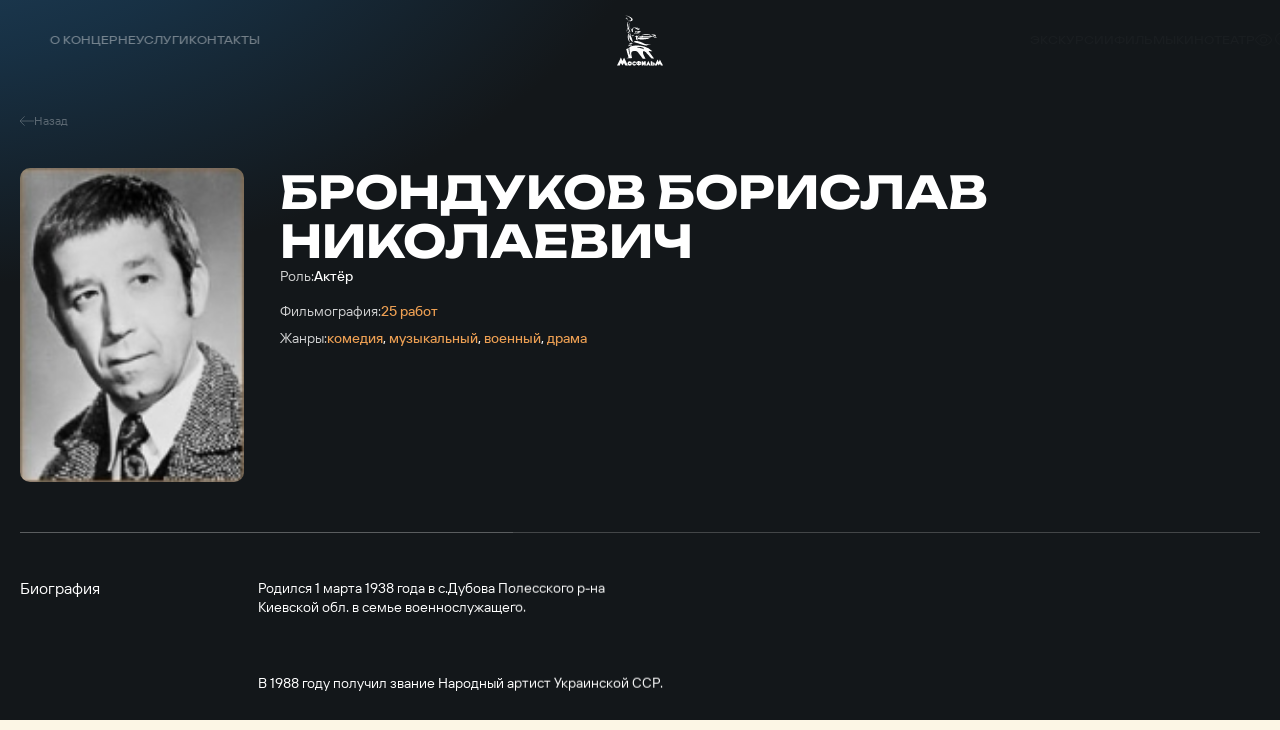

--- FILE ---
content_type: text/html; charset=UTF-8
request_url: https://mosfilm.ru/cinema/persons/brondukov-borislav-nikolaevich/
body_size: 13937
content:
<!doctype html>
<html lang="ru">
<head>
    
            <script src='https://cdnjs.cloudflare.com/ajax/libs/bowser/2.11.0/es5.js'></script>
            <script>
                try {
                    window.addEventListener('load', () => {
                        if (navigator.userAgent.indexOf('compatible') !== -1) {
                            document.documentElement.setAttribute('class', 'invalid-browser');
                        }
                        
                        var browser = bowser.getParser(window.navigator.userAgent);
                        
                        var isValidBrowser = browser.satisfies({
                            ie: '>11',
                            opera: '>=102',
                            chrome: '>=109',
                            edge: '>=116',
                            firefox: '>=117',
                            safari: '>=14.1',
                        })
                        
                        if (isValidBrowser === false) {
                            document.documentElement.setAttribute('class', 'invalid-browser');
                        }
                    })
                } catch (error) {
                    document.documentElement.setAttribute('class', 'invalid-browser');
                }
            </script>
            <meta http-equiv="Content-Type" content="text/html; charset=UTF-8" />
<meta name="keywords" content="смотреть фильмы онлайн, смотреть бесплатно, фильмы онлайн, фильмы Мосфильма, смотреть Мосфильм" />
<meta name="description" content="В онлайн-кинотеатре &quot;Мосфильма&quot; доступен бесплатный просмотр всех фильмов киностудии" />
<link href="/bitrix/cache/css/s1/main/template_ba811dec3685bce45aa8191bc23ee8a2/template_ba811dec3685bce45aa8191bc23ee8a2_v1.css?1751506329761957" type="text/css"  data-template-style="true" rel="stylesheet" />
<script defer="defer" src=></script>
<script defer="defer" src="https://smartcaptcha.yandexcloud.net/captcha.js?render=onload&amp;onload=onloadFunction" defer="defer"></script>
<script defer="defer" src=/local/templates/main/js/runtime.d1a82e64b778735b890a.js></script>
<script defer="defer" src=/local/templates/main/js/vendors.e5f635dadf27b2b8c083.js></script>
<script defer="defer" src=/local/templates/main/js/common.6d7b42fb6681d2ea404a.js></script>



<script type="text/javascript">var _ba = _ba || []; _ba.push(["aid", "bc5fb72b2d777f1124865300b08b9f9d"]); _ba.push(["host", "mosfilm.ru"]); (function() {var ba = document.createElement("script"); ba.type = "text/javascript"; ba.async = true;ba.src = (document.location.protocol == "https:" ? "https://" : "http://") + "bitrix.info/ba.js";var s = document.getElementsByTagName("script")[0];s.parentNode.insertBefore(ba, s);})();</script>


        <title>Брондуков Борислав Николаевич</title>
    
            <!-- Yandex.Metrika counter -->
            <script type="text/javascript" >
                (function(m,e,t,r,i,k,a){m[i]=m[i]||function(){(m[i].a=m[i].a||[]).push(arguments)};
                m[i].l=1*new Date();
                for (var j = 0; j < document.scripts.length; j++) {
                    if (document.scripts[j].src === r) { 
                        return; 
                    }
                }
                k=e.createElement(t),a=e.getElementsByTagName(t)[0],k.async=1,k.src=r,a.parentNode.insertBefore(k,a)})
                (window, document, "script", "https://mc.yandex.ru/metrika/tag.js", "ym");
                ym(42395024, "init", {
                        clickmap:true,
                        trackLinks:true,
                        accurateTrackBounce:true,
                        webvisor:true,
                });
            </script>
            <noscript><div><img src="https://mc.yandex.ru/watch/42395024" style="position:absolute; left:-9999px;" alt="" /></div></noscript>
            <!-- /Yandex.Metrika counter -->
            <link rel="icon" href="/local/templates/main/favicon.ico" type="image/x-icon">
    <meta charset="UTF-8"/>
    <meta name="viewport" content="width=device-width,initial-scale=1"/>
</head>
<body data-barba="wrapper"
>
<header class="header"><nav class="header-nav header__nav"><div class="header-nav__item"><a href="/about/" class="menu header-nav__link">О концерне<svg focusable="false" class="header-nav__link-arrow"><use xlink:href="#arrow"></use></svg></a><div class="header-nav__item-sublinks header-nav__sublinks"><a href="/about/director/" class="t-4_m header-nav__link">Генеральный директор</a><a href="/about/history/" class="t-4_m header-nav__link">История</a><a href="/about/news/" class="t-4_m header-nav__link">Новости</a><a href="/about/press-service/" class="t-4_m header-nav__link">Пресс-служба</a><a href="/about/editorial/" class="t-4_m header-nav__link">Редакция</a><a href="/about/procurement/" class="t-4_m header-nav__link">Закупки</a><a href="/about/courses/" class="t-4_m header-nav__link">Курсы</a><a href="/about/career/" class="t-4_m header-nav__link">Вакансии</a></div></div><div class="header-nav__item"><a href="/services/" class="menu header-nav__link">Услуги</a></div><div class="header-nav__item"><a href="/contacts/" class="menu header-nav__link">Контакты</a></div></nav><button aria-label="меню" class="header__btn-menu"></button><a href="/" aria-label="логотип" class="header__logo"><svg focusable="false"><use xlink:href="#logo-new"></use></svg></a><div class="header__right"><nav class="header-nav header__nav-right"><div class="header-nav__item"><a href="/excursions/" class="menu header-nav__link">Экскурсии</a></div><div class="header-nav__item"><a href="/cinema/" class="menu header-nav__link">Фильмы</a></div><div class="header-nav__item"><a href="https://centerkino.mosfilm.ru/" target="_blank" class="menu header-nav__link">Кинотеатр</a></div></nav><div class="header__icons"><div class="header__themes header__icon" data-btn-modal="modalTheme"><svg focusable="false"><use xlink:href="#eye"></use></svg></div><div class="search header__search header__icon" data-component="search" data-btn-modal="modalSearch"><div class="search__icon"><svg focusable="false"><use xlink:href="#search"></use></svg></div></div><div class="lang menu header__lang header__icon" data-component="lang"><a href="#" data-locale="en" data-barba-prevent="data-barba-prevent" class="lang__link">en</a></div></div></div><div id="modalSearch" class="modal-search" data-init="data-init"><div class="modal-search__button" data-btn-hide="data-btn-hide"></div><div class="modal-search__wrapper"><form class="search-input" action="/search/" data-component-code="modalSearch"><div class="search-input__wrapper"><button type="submit" class="search-input__btn"><svg focusable="false"><use xlink:href="#search"></use></svg></button><input name="search" placeholder="Название фильма или имя актера" class="search-input__input" /><button type="button" disabled="disabled" class="search-input__clear"></button></div></form><div class="search-result modal-search__result"><div class="search-result__wrapper"><div class="search-result__error hide"><p class="t-4_m">Ничего не найдено</p><p class="t-4_m">Пожалуйста, измените текст</p></div></div></div></div></div><div id="modalTheme" class="modal-theme" data-init="data-init"><div class="modal-theme__button" data-btn-hide="data-btn-hide"></div><div class="modal-theme__wrapper"><div class="theme-panel modal-theme__panel" data-component="theme-panel"><div class="theme-panel__colors"><fieldset class="radio-group theme-panel__group" aria-labelledby="theme-color" data-theme-type="color"><div class="t-2_m radio-group__legend" id="theme-color">Цвет сайта</div><div class="radio-group__inputs"><div class="radio-group__input-wrapper"><label class="radio radio-group__input"><input type="radio" id="theme-color_standart" name="theme-color" value="standart" checked="" class="radio__input" /><span class="t-3 radio__label-text">Стандартный</span></label></div><div class="radio-group__input-wrapper"><label class="radio radio-group__input"><input type="radio" id="theme-color_contrast" name="theme-color" value="contrast" class="radio__input" /><span class="t-3 radio__label-text">Контрастный</span></label></div><div class="radio-group__input-wrapper"><label class="radio radio-group__input"><input type="radio" id="theme-color_inverse" name="theme-color" value="inverse" class="radio__input" /><span class="t-3 radio__label-text">Инверсия</span></label></div><div class="radio-group__input-wrapper"><label class="radio radio-group__input"><input type="radio" id="theme-color_blue" name="theme-color" value="blue" class="radio__input" /><span class="t-3 radio__label-text">Синий</span></label></div><div class="radio-group__input-wrapper"><label class="radio radio-group__input"><input type="radio" id="theme-color_brown" name="theme-color" value="brown" class="radio__input" /><span class="t-3 radio__label-text">Коричневый</span></label></div></div></fieldset></div><div class="theme-panel__typography"><fieldset class="radio-group theme-panel__group" aria-labelledby="theme-letter-spacing" data-theme-type="letterSpacing"><div class="t-2_m radio-group__legend" id="theme-letter-spacing">Расстояние между буквами</div><div class="radio-group__inputs"><div class="radio-group__input-wrapper"><label class="radio radio-group__input"><input type="radio" id="theme-letter-spacing_standart" name="theme-letter-spacing" value="standart" checked="" class="radio__input" /><span class="t-3 radio__label-text">Стандартное</span></label></div><div class="radio-group__input-wrapper"><label class="radio radio-group__input"><input type="radio" id="theme-letter-spacing_medium" name="theme-letter-spacing" value="medium" class="radio__input" /><span class="t-3 radio__label-text">Среднее</span></label></div><div class="radio-group__input-wrapper"><label class="radio radio-group__input"><input type="radio" id="theme-letter-spacing_stretch" name="theme-letter-spacing" value="stretch" class="radio__input" /><span class="t-3 radio__label-text">Большое</span></label></div></div></fieldset><fieldset class="radio-group theme-panel__group" aria-labelledby="theme-image-display" data-theme-type="imageDisplay"><div class="t-2_m radio-group__legend" id="theme-image-display">Изображения</div><div class="radio-group__inputs"><div class="radio-group__input-wrapper"><label class="radio radio-group__input"><input type="radio" id="theme-image-display_show" name="theme-image-display" value="show" checked="" class="radio__input" /><span class="t-3 radio__label-text">Показывать</span></label></div><div class="radio-group__input-wrapper"><label class="radio radio-group__input"><input type="radio" id="theme-image-display_hide" name="theme-image-display" value="hide" class="radio__input" /><span class="t-3 radio__label-text">Не показывать</span></label></div></div></fieldset><fieldset class="radio-group theme-panel__group" aria-labelledby="theme-font-family" data-theme-type="fontFamily"><div class="t-2_m radio-group__legend" id="theme-font-family">Шрифт</div><div class="radio-group__inputs"><div class="radio-group__input-wrapper"><label class="radio radio-group__input"><input type="radio" id="theme-font-family_sans-serif" name="theme-font-family" value="sans-serif" checked="" class="radio__input" /><span class="t-3 radio__label-text">Без засечек</span></label></div><div class="radio-group__input-wrapper"><label class="radio radio-group__input"><input type="radio" id="theme-letter-spacing_serif" name="theme-font-family" value="serif" class="radio__input" /><span class="t-3 radio__label-text">С засечками</span></label></div></div></fieldset><fieldset class="radio-group theme-panel__group" aria-labelledby="theme-font-size" data-theme-type="fontSize"><div class="t-2_m radio-group__legend" id="theme-font-size">Размер шрифта</div><div class="radio-group__inputs"><div class="radio-group__input-wrapper"><label class="radio radio-group__input"><input type="radio" id="theme-font-size_standart" name="theme-font-size" value="standart" checked="" class="radio__input" /><svg focusable="false" class="radio__label-icon"><use xlink:href="#letter-small"></use></svg></label></div><div class="radio-group__input-wrapper"><label class="radio radio-group__input"><input type="radio" id="theme-font-size_medium" name="theme-font-size" value="medium" class="radio__input" /><svg focusable="false" class="radio__label-icon"><use xlink:href="#letter-medium"></use></svg></label></div><div class="radio-group__input-wrapper"><label class="radio radio-group__input"><input type="radio" id="theme-font-size_big" name="theme-font-size" value="big" class="radio__input" /><svg focusable="false" class="radio__label-icon"><use xlink:href="#letter-big"></use></svg></label></div></div></fieldset></div><button class="t-3 theme-panel__reset-all-btn" data-id="reset-all"><svg focusable="false"><use xlink:href="#return-icon"></use></svg><span class="t-2_m">Обычная версия</span></button></div></div></div></header><div class="header-mark"></div><div class="sandwich"><div class="sandwich__bg"></div><div class="sandwich__items"><div class="sandwich__item"><a href="/about/" class="sandwich__link h-sandwich">О концерне</a><div class="sandwich__sublinks"><a href="/about/director/" class="sandwich__sublink t-1">Генеральный директор</a><a href="/about/history/" class="sandwich__sublink t-1">История</a><a href="/about/news/" class="sandwich__sublink t-1">Новости</a><a href="/about/press-service/" class="sandwich__sublink t-1">Пресс-служба</a><a href="/about/editorial/" class="sandwich__sublink t-1">Редакция</a><a href="/about/procurement/" class="sandwich__sublink t-1">Закупки</a><a href="/about/courses/" class="sandwich__sublink t-1">Курсы</a><a href="/about/career/" class="sandwich__sublink t-1">Вакансии</a></div></div><div class="sandwich__item"><a href="/services/" class="sandwich__link h-sandwich">Услуги</a></div><div class="sandwich__item"><a href="/contacts/" class="sandwich__link h-sandwich">Контакты</a></div><div class="sandwich__item"><a href="/excursions/" class="sandwich__link h-sandwich">Экскурсии</a></div><div class="sandwich__item"><a href="/cinema/" class="sandwich__link h-sandwich">Фильмы</a></div><div class="sandwich__item"><a href="https://centerkino.mosfilm.ru/" class="sandwich__link h-sandwich">Кинотеатр</a></div></div><div class="sandwich__bottom"><div class="t-2_m sandwich__theme" data-btn-modal="modalTheme"><svg focusable="false"><use xlink:href="#eye"></use></svg><span>Версия для слабовидящих</span></div></div></div><div class="preloader" data-component="preloader" style="--angle: 0deg;"><div class="preloader__background"><div class="preloader__rectangle"><div class="preloader__circle"><div class="preloader__countdown preloader-text">3</div></div></div></div></div><div class="layer-transition"></div><div class="content-wrapper
body-bg-dark side-bottom " data-barba="container" data-barba-namespace="common" data-page-namespace="cinema_persons"
>
<div class="lead-person"><div class="lead-person__nav"><a href="/cinema/" class="lead-person__nav-link t-5"><svg focusable="false" class="lead-person__nav-icon"><use xlink:href="#arrow8"></use></svg><span>Назад</span></a></div><div class="lead-person__img-wrapper"><img class="lozad lead-person__img" data-src="/upload/iblock/c33/v17qa4tui8uij8j8ertxv1i6wx083wua/31d519551dae05d215a99d3b6fe5901e.jpg" alt=" " /></div><div class="lead-person__content"><h1 class="lead-person__title h-2">Брондуков Борислав Николаевич </h1><div class="lead-person__descriptions"><div class="lead-person__description"><span class="lead-person__description-title t-3">Роль:</span><span class="lead-person__description-value t-3_m">Актёр</span></div><div class="lead-person__description"></div><div class="lead-person__description"><span class="lead-person__description-title t-3">Фильмография:</span><span class="lead-person__description-value t-3_m orange">25 работ</span></div><div class="lead-person__description"><span class="lead-person__description-title t-3">Жанры:</span><span class="lead-person__description-list t-3_m"><span class="lead-person__description-item orange">комедия</span>,
 <span class="lead-person__description-item orange">музыкальный</span>,
 <span class="lead-person__description-item orange">военный</span>,
 <span class="lead-person__description-item orange">драма</span></span></div></div></div></div><div class="text-two-col-2 " data-component="text-two-col-2"><div class="section-head text-two-col-2__head section-head--no-offsets" data-anim="up-from-op"><h2 class="section-head__title _white-text">Биография</h2></div><div class="text-two-col-2__content" data-anim="up-from-op"><div class="text-two-col-2__descriptions"><div class="text-two-col-2__paragraphs">Родился 1 марта 1938 года в с.Дубова Полесского р-на Киевской обл. в семье военнослужащего.<br/><br />
<br/><br />
В 1988 году получил звание Народный артист Украинской ССР.<br/><br />
<br/><br />
В 1960 году окончил Киевский горный техникум, и в 1965 году киноактёрский факультет Киевского института театрального искусства имени И.К. Карпенко-Карого.<br/><br />
<br/><br />
С 1965 года — актёр Киевской киностудии имени А.П. Довженко.<br/><br />
<br/><br />
За лучшую мужскую роль в фильме "Каменный крест", получил диплом III Всесоюзного кинофестиваля и за роль Степчака в фильме "Крупный разговор" - диплом XIX Всесоюзного кинофестиваля.<br/><br />
<br/><br />
С 1997 года — актёр в кино не снимался.<br/><br />
<br/><br />
Умер 10 марта 2004 года в Киеве.</div><button class="button contrast text-two-col-2__button"><span class="button-text button__text">Читать полностью</span></button><button class="button contrast text-two-col-2__button _hidden"><span class="button-text button__text">Свернуть</span></button></div></div></div><div class="tabs-table " data-component="tabs-table"><div class="section-head tabs-table__head section-head--no-offsets"><h2 class="section-head__title _white-text">Фильмография</h2></div><div class="tabs-table__tables"><div class="tabs swiper tabs-table__tabs" data-component="tabs"><div class="tabs__wrapper swiper-wrapper"><div class="tabs__tab t-2_m swiper-slide _active" data-id="table-1">Актёр — 25</div></div></div><div class="table-with-button-2 tabs-table__wrapper" data-component="table-with-button-2" data-id="table-1"><div class="table-with-button-2__rows"><a class="table-with-button-2__row" href="/cinema/films/raz-na-raz-ne-prikhoditsya/"><div class="table-with-button-2__row-title t-1_m"><span>Раз на раз не приходится</span></div><div class="table-with-button-2__row-year t-3_m">1987</div><div class="table-with-button-2__row-genre t-3_m">комедия</div></a><a class="table-with-button-2__row" href="/cinema/films/chelovek-s-bulvara-kaputsinov/"><div class="table-with-button-2__row-title t-1_m"><span>Человек с бульвара Капуцинов</span></div><div class="table-with-button-2__row-year t-3_m">1987</div><div class="table-with-button-2__row-genre t-3_m">музыкальный</div></a><a class="table-with-button-2__row" href="/cinema/films/khorosho-sidim/"><div class="table-with-button-2__row-title t-1_m"><span>Хорошо сидим!</span></div><div class="table-with-button-2__row-year t-3_m">1986</div><div class="table-with-button-2__row-genre t-3_m">комедия</div></a><a class="table-with-button-2__row" href="/cinema/films/opasno-dlya-zhizni/"><div class="table-with-button-2__row-title t-1_m"><span>Опасно для жизни</span></div><div class="table-with-button-2__row-year t-3_m">1985</div><div class="table-with-button-2__row-genre t-3_m">комедия</div></a><a class="table-with-button-2__row" href="/cinema/films/batalony-prosyat-ognya/"><div class="table-with-button-2__row-title t-1_m"><span>Батальоны просят огня</span></div><div class="table-with-button-2__row-year t-3_m">1985</div><div class="table-with-button-2__row-genre t-3_m">военный</div></a><a class="table-with-button-2__row" href="/cinema/films/zhestokiy-romans/"><div class="table-with-button-2__row-title t-1_m"><span>Жестокий романс</span></div><div class="table-with-button-2__row-year t-3_m">1984</div><div class="table-with-button-2__row-genre t-3_m">драма</div></a><a class="table-with-button-2__row" href="/cinema/films/my-iz-dzhaza/"><div class="table-with-button-2__row-title t-1_m"><span>Мы из джаза</span><div class="table-with-button-2__row-award-count"><svg focusable="false" class="table-with-button-2__row-icon"><use xlink:href="#award"></use></svg><span class="t-3">7</span></div></div><div class="table-with-button-2__row-year t-3_m">1983</div><div class="table-with-button-2__row-genre t-3_m">комедия</div></a><a class="table-with-button-2__row" href="/cinema/films/padenie-kondora/"><div class="table-with-button-2__row-title t-1_m"><span>Падение Кондора</span></div><div class="table-with-button-2__row-year t-3_m">1982</div><div class="table-with-button-2__row-genre t-3_m">драма</div></a><a class="table-with-button-2__row" href="/cinema/films/slezy-kapali/"><div class="table-with-button-2__row-title t-1_m"><span>Слезы капали</span></div><div class="table-with-button-2__row-year t-3_m">1982</div><div class="table-with-button-2__row-genre t-3_m">драма</div></a><a class="table-with-button-2__row" href="/cinema/films/sportloto-82/"><div class="table-with-button-2__row-title t-1_m"><span>Спортлото-82</span></div><div class="table-with-button-2__row-year t-3_m">1982</div><div class="table-with-button-2__row-genre t-3_m">комедия</div></a><a class="table-with-button-2__row" href="/cinema/films/o-bednom-gusare-zamolvite-slovo/"><div class="table-with-button-2__row-title t-1_m"><span>О бедном гусаре замолвите слово</span></div><div class="table-with-button-2__row-year t-3_m">1980</div><div class="table-with-button-2__row-genre t-3_m">комедия</div></a><a class="table-with-button-2__row" href="/cinema/films/dulsineya-tobosskaya/"><div class="table-with-button-2__row-title t-1_m"><span>Дульсинея Тобосская</span></div><div class="table-with-button-2__row-year t-3_m">1980</div><div class="table-with-button-2__row-genre t-3_m">музыкальный</div></a><a class="table-with-button-2__row" href="/cinema/films/santa-esperansa/"><div class="table-with-button-2__row-title t-1_m"><span>Санта Эсперанса</span></div><div class="table-with-button-2__row-year t-3_m">1979</div><div class="table-with-button-2__row-genre t-3_m">драма</div></a><a class="table-with-button-2__row" href="/cinema/films/garazh/"><div class="table-with-button-2__row-title t-1_m"><span>Гараж</span></div><div class="table-with-button-2__row-year t-3_m">1979</div><div class="table-with-button-2__row-genre t-3_m">комедия</div></a><a class="table-with-button-2__row" href="/cinema/films/osenniy-marafon/"><div class="table-with-button-2__row-title t-1_m"><span>Осенний марафон</span><div class="table-with-button-2__row-award-count"><svg focusable="false" class="table-with-button-2__row-icon"><use xlink:href="#award"></use></svg><span class="t-3">2</span></div></div><div class="table-with-button-2__row-year t-3_m">1979</div><div class="table-with-button-2__row-genre t-3_m">комедия</div></a><a class="table-with-button-2__row" href="/cinema/films/sueta-suet/"><div class="table-with-button-2__row-title t-1_m"><span>Суета сует</span></div><div class="table-with-button-2__row-year t-3_m">1979</div><div class="table-with-button-2__row-genre t-3_m">комедия</div></a><a class="table-with-button-2__row" href="/cinema/films/s-lyubovyu-popolam/"><div class="table-with-button-2__row-title t-1_m"><span>С любовью пополам</span></div><div class="table-with-button-2__row-year t-3_m">1979</div><div class="table-with-button-2__row-genre t-3_m">драма</div></a><a class="table-with-button-2__row" href="/cinema/films/vas-ozhidaet-grazhdanka-nikanorova/"><div class="table-with-button-2__row-title t-1_m"><span>Вас ожидает гражданка Никанорова</span></div><div class="table-with-button-2__row-year t-3_m">1978</div><div class="table-with-button-2__row-genre t-3_m">комедия</div></a><a class="table-with-button-2__row" href="/cinema/films/kot-v-meshke/"><div class="table-with-button-2__row-title t-1_m"><span>Кот в мешке</span></div><div class="table-with-button-2__row-year t-3_m">1978</div><div class="table-with-button-2__row-genre t-3_m">комедия</div></a><a class="table-with-button-2__row" href="/cinema/films/yuliya-vrevskaya/"><div class="table-with-button-2__row-title t-1_m"><span>Юлия Вревская</span></div><div class="table-with-button-2__row-year t-3_m">1977</div><div class="table-with-button-2__row-genre t-3_m">драма</div></a><a class="table-with-button-2__row" href="/cinema/films/tabor-ukhodit-v-nebo/"><div class="table-with-button-2__row-title t-1_m"><span>Табор уходит в небо</span></div><div class="table-with-button-2__row-year t-3_m">1976</div><div class="table-with-button-2__row-genre t-3_m">драма</div></a><a class="table-with-button-2__row" href="/cinema/films/dni-turbinykh/"><div class="table-with-button-2__row-title t-1_m"><span>Дни Турбиных</span></div><div class="table-with-button-2__row-year t-3_m">1976</div><div class="table-with-button-2__row-genre t-3_m">драма</div></a><a class="table-with-button-2__row" href="/cinema/films/dva-kapitana/"><div class="table-with-button-2__row-title t-1_m"><span>Два капитана</span></div><div class="table-with-button-2__row-year t-3_m">1976</div><div class="table-with-button-2__row-genre t-3_m">драма</div></a><a class="table-with-button-2__row" href="/cinema/films/kinoalmanakh-sto-gramm-dlya-khrabrosti-sto-gramm-dlya-khrabrosti/"><div class="table-with-button-2__row-title t-1_m"><span>Киноальманах &quot;Сто грамм&quot; для храбрости&quot;. Сто грамм для храбрости</span></div><div class="table-with-button-2__row-year t-3_m">1976</div><div class="table-with-button-2__row-genre t-3_m">комедия</div></a><a class="table-with-button-2__row" href="/cinema/films/afonya/"><div class="table-with-button-2__row-title t-1_m"><span>Афоня</span></div><div class="table-with-button-2__row-year t-3_m">1975</div><div class="table-with-button-2__row-genre t-3_m">комедия</div></a></div><button class="button contrast table-with-button-2__button"><span class="button-text button__text">Показать ещё</span></button></div></div></div><div class="films-slider not-top-offset" data-component="films-slider"><div class="films-slider__head" data-anim="up-from-op"><h2 class="films-slider__title h-5">Популярное с актером</h2><div class="films-slider__nav slider-nav"><button class="films-slider__nav-item-prev slider-nav__item slider-nav__item-prev"><svg focusable="false"><use xlink:href="#arrow"></use></svg></button><button class="films-slider__nav-item-next slider-nav__item slider-nav__item-next"><svg focusable="false"><use xlink:href="#arrow"></use></svg></button></div></div><div class="films-slider__slider swiper" data-anim="up-from-op"><div class="swiper-wrapper"><a href="/cinema/films/raz-na-raz-ne-prikhoditsya/" class="card-shiny films-slider__card-small swiper-slide" data-component="card-shiny"><div class="card-shiny__cover"><img class="lozad" data-src="/upload/iblock/84e/1ls63hq1lpmdu7yvgj6mvhbr27jh7bxz/1920x_12_.jpg" alt=" " /></div><div class="card-shiny__title t-2_m">Раз на раз не приходится</div><div class="card-shiny__bottom t-5"><span>1987</span><span>комедия</span></div></a><a href="/cinema/films/chelovek-s-bulvara-kaputsinov/" class="card-shiny films-slider__card-small swiper-slide" data-component="card-shiny"><div class="card-shiny__cover"><img class="lozad" data-src="/upload/iblock/257/eqo7gtoxtozzez4z4btqa28rqmakmq42/0758167977b13612ef106f9c2e1e691d.jpg" alt=" " /></div><div class="card-shiny__title t-2_m">Человек с бульвара Капуцинов</div><div class="card-shiny__bottom t-5"><span>1987</span><span>музыкальный</span></div></a><a href="/cinema/films/khorosho-sidim/" class="card-shiny films-slider__card-small swiper-slide" data-component="card-shiny"><div class="card-shiny__cover"><img class="lozad" data-src="/upload/iblock/951/ugv0lxaojlpcb42mc3e8a15sme0twqkx/56c5a11431751a11822671755eb2d76b.jpg" alt=" " /></div><div class="card-shiny__title t-2_m">Хорошо сидим!</div><div class="card-shiny__bottom t-5"><span>1986</span><span>комедия</span></div></a><a href="/cinema/films/opasno-dlya-zhizni/" class="card-shiny films-slider__card-small swiper-slide" data-component="card-shiny"><div class="card-shiny__cover"><img class="lozad" data-src="/upload/iblock/ee4/k0vigcu4azi0bvp90yvv694ihj3f7vjf/7489a3058fc8d08ec04b86b83db7c59f.jpg" alt=" " /></div><div class="card-shiny__title t-2_m">Опасно для жизни</div><div class="card-shiny__bottom t-5"><span>1985</span><span>комедия</span></div></a><a href="/cinema/films/batalony-prosyat-ognya/" class="card-shiny films-slider__card-small swiper-slide" data-component="card-shiny"><div class="card-shiny__cover"><img class="lozad" data-src="/upload/iblock/855/gs2udd7a3xhcsyrxsn7fkx3pk6yf5wbn/dc106993f831fd872d09dac0953d7673.jpg" alt=" " /></div><div class="card-shiny__title t-2_m">Батальоны просят огня</div><div class="card-shiny__bottom t-5"><span>1985</span><span>военный</span></div></a><a href="/cinema/films/zhestokiy-romans/" class="card-shiny films-slider__card-small swiper-slide" data-component="card-shiny"><div class="card-shiny__cover"><img class="lozad" data-src="/upload/iblock/1a5/qbb49tncwztkage1dm48ebtirivqm18p/576x.jpg" alt=" " /></div><div class="card-shiny__title t-2_m">Жестокий романс</div><div class="card-shiny__bottom t-5"><span>1984</span><span>драма</span></div></a><a href="/cinema/films/my-iz-dzhaza/" class="card-shiny films-slider__card-small swiper-slide" data-component="card-shiny"><div class="card-shiny__cover"><img class="lozad" data-src="/upload/iblock/b0c/kraay2u4wzqp0hrxca6wz3qf3uu2r6w8/a1e7d816ae883f6a12650ad9e9650b91-_1_.jpg" alt=" " /></div><div class="card-shiny__title t-2_m">Мы из джаза</div><div class="card-shiny__bottom t-5"><span>1983</span><span>комедия</span></div></a><a href="/cinema/films/padenie-kondora/" class="card-shiny films-slider__card-small swiper-slide" data-component="card-shiny"><div class="card-shiny__cover"><img class="lozad" data-src="/upload/iblock/360/234usi18ctz1zt77b775i6xho0zlnocc/7364a078aa495e0df3ab0cf6ecf43f6c.jpg" alt=" " /></div><div class="card-shiny__title t-2_m">Падение Кондора</div><div class="card-shiny__bottom t-5"><span>1982</span><span>драма</span></div></a><a href="/cinema/films/slezy-kapali/" class="card-shiny films-slider__card-small swiper-slide" data-component="card-shiny"><div class="card-shiny__cover"><img class="lozad" data-src="/upload/iblock/411/kealz1viyimmiryyzgg5lj2o0lnxkzam/bde278475a22c8945652eb1c2f5d0f68.jpg" alt=" " /></div><div class="card-shiny__title t-2_m">Слезы капали</div><div class="card-shiny__bottom t-5"><span>1982</span><span>драма</span></div></a><a href="/cinema/films/sportloto-82/" class="card-shiny films-slider__card-small swiper-slide" data-component="card-shiny"><div class="card-shiny__cover"><img class="lozad" data-src="/upload/iblock/35c/75a0kiey83jvau8uburhoc4zap9t51lk/1920x_2_.jpg" alt=" " /></div><div class="card-shiny__title t-2_m">Спортлото-82</div><div class="card-shiny__bottom t-5"><span>1982</span><span>комедия</span></div></a><a href="/cinema/films/o-bednom-gusare-zamolvite-slovo/" class="card-shiny films-slider__card-small swiper-slide" data-component="card-shiny"><div class="card-shiny__cover"><img class="lozad" data-src="/upload/iblock/a60/xnbnbyalunzgpcc74l6mx4l64v1j53dq/72571582677f2120e6c3f2e28b6f917f.jpg" alt=" " /></div><div class="card-shiny__title t-2_m">О бедном гусаре замолвите слово</div><div class="card-shiny__bottom t-5"><span>1980</span><span>комедия</span></div></a><a href="/cinema/films/dulsineya-tobosskaya/" class="card-shiny films-slider__card-small swiper-slide" data-component="card-shiny"><div class="card-shiny__cover"><img class="lozad" data-src="/upload/iblock/417/6tr6vv2v6rd8bhor4saqpsgp9s45an15/44e0f82644486a7339112cce6b621cec.jpg" alt=" " /></div><div class="card-shiny__title t-2_m">Дульсинея Тобосская</div><div class="card-shiny__bottom t-5"><span>1980</span><span>музыкальный</span></div></a><a href="/cinema/films/santa-esperansa/" class="card-shiny films-slider__card-small swiper-slide" data-component="card-shiny"><div class="card-shiny__cover"><img class="lozad" data-src="/upload/iblock/869/qzxm2m8m6ekp7bokpab39p2sr5t4ueet/f8f8538ba603b52ffc04f19cc3e7b346.jpg" alt=" " /></div><div class="card-shiny__title t-2_m">Санта Эсперанса</div><div class="card-shiny__bottom t-5"><span>1979</span><span>драма</span></div></a><a href="/cinema/films/garazh/" class="card-shiny films-slider__card-small swiper-slide" data-component="card-shiny"><div class="card-shiny__cover"><img class="lozad" data-src="/upload/iblock/a6e/wh3fo00hbb3ox921ec0wabn12112as5t/57cd1e54ee6c4bc79e53f25c1f434243.jpg" alt=" " /></div><div class="card-shiny__title t-2_m">Гараж</div><div class="card-shiny__bottom t-5"><span>1979</span><span>комедия</span></div></a><a href="/cinema/films/osenniy-marafon/" class="card-shiny films-slider__card-small swiper-slide" data-component="card-shiny"><div class="card-shiny__cover"><img class="lozad" data-src="/upload/iblock/eb7/6890cvct03t2aflu4c8y5ywgopef81ok/7370de76039f37e25dd3a472981c408a.jpg" alt=" " /></div><div class="card-shiny__title t-2_m">Осенний марафон</div><div class="card-shiny__bottom t-5"><span>1979</span><span>комедия</span></div></a><a href="/cinema/films/sueta-suet/" class="card-shiny films-slider__card-small swiper-slide" data-component="card-shiny"><div class="card-shiny__cover"><img class="lozad" data-src="/upload/iblock/45b/huzt63bi936h03abjz7rxjt6z1es7krz/93c3647c3ca33affed7c317ad84ee063.jpg" alt=" " /></div><div class="card-shiny__title t-2_m">Суета сует</div><div class="card-shiny__bottom t-5"><span>1979</span><span>комедия</span></div></a><a href="/cinema/films/s-lyubovyu-popolam/" class="card-shiny films-slider__card-small swiper-slide" data-component="card-shiny"><div class="card-shiny__cover"><img class="lozad" data-src="/upload/iblock/24d/bkhr624jub2syvd3apktoyt31f5rzpr4/7b1dc7cd6b933c5844e103dd32dd9485.jpg" alt=" " /></div><div class="card-shiny__title t-2_m">С любовью пополам</div><div class="card-shiny__bottom t-5"><span>1979</span><span>драма</span></div></a><a href="/cinema/films/vas-ozhidaet-grazhdanka-nikanorova/" class="card-shiny films-slider__card-small swiper-slide" data-component="card-shiny"><div class="card-shiny__cover"><img class="lozad" data-src="/upload/iblock/502/sxghz8hc6o3fy6xpmgrd6dd9ktaizb27/f369e7b9633d79c54a85679b85331f53.jpg" alt=" " /></div><div class="card-shiny__title t-2_m">Вас ожидает гражданка Никанорова</div><div class="card-shiny__bottom t-5"><span>1978</span><span>комедия</span></div></a><a href="/cinema/films/kot-v-meshke/" class="card-shiny films-slider__card-small swiper-slide" data-component="card-shiny"><div class="card-shiny__cover"><img class="lozad" data-src="/upload/iblock/4f5/x21n8ptqnga0b1lonii74o1acsxpq0lm/095957477f2414808aec043ac03b942e.jpg" alt=" " /></div><div class="card-shiny__title t-2_m">Кот в мешке</div><div class="card-shiny__bottom t-5"><span>1978</span><span>комедия</span></div></a><a href="/cinema/films/yuliya-vrevskaya/" class="card-shiny films-slider__card-small swiper-slide" data-component="card-shiny"><div class="card-shiny__cover"><img class="lozad" data-src="/upload/iblock/307/40qjmvz4o42hh65su7u2ruc0x19g1zvf/991513cb872446415c161b3d91370616.jpg" alt=" " /></div><div class="card-shiny__title t-2_m">Юлия Вревская</div><div class="card-shiny__bottom t-5"><span>1977</span><span>драма</span></div></a><a href="/cinema/films/tabor-ukhodit-v-nebo/" class="card-shiny films-slider__card-small swiper-slide" data-component="card-shiny"><div class="card-shiny__cover"><img class="lozad" data-src="/upload/iblock/dc8/qaq3zfbqh7fgsdt5w8r31z8tz6hxwthd/42d9ac38647aae070c4b40fdb32d9b6c-_1_.jpg" alt=" " /></div><div class="card-shiny__title t-2_m">Табор уходит в небо</div><div class="card-shiny__bottom t-5"><span>1976</span><span>драма</span></div></a><a href="/cinema/films/dni-turbinykh/" class="card-shiny films-slider__card-small swiper-slide" data-component="card-shiny"><div class="card-shiny__cover"><img class="lozad" data-src="/upload/iblock/e18/jmvfh1wb1sbsl9ogk3xszxaswtizsjhc/b2a6e2a7425e66ccc5a0f745edec6cbf-_1_-_1_.jpg" alt=" " /></div><div class="card-shiny__title t-2_m">Дни Турбиных</div><div class="card-shiny__bottom t-5"><span>1976</span><span>драма</span></div></a><a href="/cinema/films/dva-kapitana/" class="card-shiny films-slider__card-small swiper-slide" data-component="card-shiny"><div class="card-shiny__cover"><img class="lozad" data-src="/upload/iblock/14b/ydg8w2ytio74ffjhfretghdtzfl199sf/e584ef8973a0df6da5cdf5cafb17ca22.jpg" alt=" " /></div><div class="card-shiny__title t-2_m">Два капитана</div><div class="card-shiny__bottom t-5"><span>1976</span><span>драма</span></div></a><a href="/cinema/films/kinoalmanakh-sto-gramm-dlya-khrabrosti-sto-gramm-dlya-khrabrosti/" class="card-shiny films-slider__card-small swiper-slide" data-component="card-shiny"><div class="card-shiny__cover"><div class="letter-placeholder _film card-shiny__letter"><span class="letter-placeholder__letter">К</span><span class="letter-placeholder__title t-1_m">Киноальманах &quot;Сто грамм&quot; для храбрости&quot;. Сто грамм для храбрости</span></div></div><div class="card-shiny__title t-2_m">Киноальманах &quot;Сто грамм&quot; для храбрости&quot;. Сто грамм для храбрости</div><div class="card-shiny__bottom t-5"><span>1976</span><span>комедия</span></div></a><a href="/cinema/films/afonya/" class="card-shiny films-slider__card-small swiper-slide" data-component="card-shiny"><div class="card-shiny__cover"><img class="lozad" data-src="/upload/iblock/76d/4ttm4puxgfubzegesjvenw68g7s7yqe2/1920x_13_.jpg" alt=" " /></div><div class="card-shiny__title t-2_m">Афоня</div><div class="card-shiny__bottom t-5"><span>1975</span><span>комедия</span></div></a></div></div></div> 
</div>
<footer class="footer"><div class="footer__container"><a href="/" aria-label="логотип" class="logo footer__logo" data-component="logo"><svg focusable="false"><use xlink:href="#logo"></use></svg></a><nav class="footer__nav footer__top-nav t-4"><a href="/about/" class="footer__link">О концерне</a><a href="/about/history/" class="footer__link">История</a><a href="/about/news/" class="footer__link">Новости</a><a href="/about/press-service/" class="footer__link">Пресс-служба</a><a href="/contacts/" class="footer__link">Контакты</a></nav><nav class="footer__nav footer__bottom-nav t-4"><a href="/services/" class="footer__link">Услуги</a><a href="/excursions/" class="footer__link">Экскурсии</a><a href="/cinema/" class="footer__link">Фильмы</a><a href="https://centerkino.mosfilm.ru/" target="_blank" class="footer__link">Кинотеатр</a><a href="https://hotel-mosfilm.ru/" target="_blank" class="footer__link">Гостиница</a></nav><div class="footer__content t-4"><span>Киноконцерн «Мосфильм»</span><span>Адрес: 119991, Россия, Москва, ул. Мосфильмовская д.1</span></div><div class="footer__copyright"><div class="footer__copyright-links"><a href="/user-agreement/" class="t-5 footer__link">Условия использования</a><a href="/privacy/" class="t-5 footer__link">Политика конфиденциальности</a><a href="/anti-corruption/" class="t-5 footer__link">Противодействие коррупции</a></div></div></div><div class="footer__bottom"><div class="footer__socials"><a href="https://vk.com/mosfilm_official" target="_blank" aria-label="соц сети" class="footer__socials-link"><svg focusable="false"><use xlink:href="#vk"></use></svg></a><a href="https://www.youtube.com/user/mosfilm" target="_blank" aria-label="соц сети" class="footer__socials-link"><svg focusable="false"><use xlink:href="#youtube"></use></svg></a><a href="https://ok.ru/profile/595069262129" target="_blank" aria-label="соц сети" class="footer__socials-link"><svg focusable="false"><use xlink:href="#ok"></use></svg></a><a href="https://t.me/mosfilm_official" target="_blank" aria-label="соц сети" class="footer__socials-link"><svg focusable="false"><use xlink:href="#telegram"></use></svg></a><a href="https://dzen.ru/mosfilm" target="_blank" aria-label="соц сети" class="footer__socials-link"><svg focusable="false"><use xlink:href="#dzen"></use></svg></a></div><div class="footer__copyright-text t-5">ФГУП &laquo;Киноконцерн &laquo;Мосфильм&raquo; &copy;&nbsp;2026 Все права защищены</div><div class="footer__only"><a class="copyright-only" href="https://only.digital/" target="_blank" rel="noreferrer" aria-label="Made By Only"><svg width="113" height="19" viewBox="0 0 113 19" xmlns="http://www.w3.org/2000/svg">
    <path d="M109.622 14.6632H113V11.6391H109.622V14.6632ZM100.642 14.6632L98.1223 5.52039L101.388 5.52039L103.068 12.1138H103.628L105.494 5.52039H108.76L105.027 18.0039H101.762L102.788 14.6632L100.642 14.6632ZM92.7999 14.6632H98.1187V12.2896H95.9725V2.35555L92.7999 2.35555V14.6632ZM84.3084 14.6632H81.1358V5.52039H84.3084L84.3084 6.75116H84.495C84.495 6.75116 85.3349 5.25665 87.3877 5.25665C89.6272 5.25665 91.0269 6.57533 91.0269 9.03687V14.6632H87.8543V9.47643C87.8543 8.42149 87.2011 7.8061 86.1747 7.8061C85.1482 7.8061 84.3084 8.59731 84.3084 9.82808V14.6632ZM72.2784 15.0149C67.986 15.0149 65 12.0259 65 8.5094C65 4.99292 67.986 2.00391 72.2784 2.00391C76.5708 2.00391 79.5568 4.99292 79.5568 8.5094C79.5568 12.0259 76.5708 15.0149 72.2784 15.0149ZM72.2784 4.99292C70.1322 4.99292 68.6392 6.39951 68.6392 8.5094C68.6392 10.6193 70.1322 12.0259 72.2784 12.0259C74.4246 12.0259 75.9176 10.6193 75.9176 8.5094C75.9176 6.39951 74.4246 4.99292 72.2784 4.99292Z"/>
    <path d="M2.16302 2.62719H3.62418L7.3513 11.902L11.0706 2.62719H12.5396L7.91389 14.0039H6.77309L2.16302 2.62719ZM1.68639 2.62719H2.97565L3.18662 9.56574V14.0039H1.68639V2.62719ZM11.7191 2.62719H13.0084V14.0039H11.5082V9.56574L11.7191 2.62719ZM20.4236 12.5584V8.20616C20.4236 7.87278 20.3559 7.58367 20.2204 7.33884C20.0902 7.0888 19.8923 6.89607 19.6266 6.76063C19.3609 6.62519 19.0327 6.55747 18.6421 6.55747C18.2774 6.55747 17.9571 6.61998 17.681 6.745C17.4101 6.87002 17.1965 7.03411 17.0403 7.23726C16.8892 7.44042 16.8137 7.6592 16.8137 7.89361H15.3681C15.3681 7.59148 15.4463 7.29196 15.6025 6.99504C15.7588 6.69812 15.9828 6.42985 16.2745 6.19023C16.5714 5.9454 16.9257 5.75267 17.3372 5.61202C17.7539 5.46616 18.2175 5.39324 18.728 5.39324C19.3427 5.39324 19.8844 5.49742 20.3533 5.70578C20.8273 5.91415 21.1971 6.2293 21.4628 6.65124C21.7337 7.06797 21.8691 7.59148 21.8691 8.22179V12.1599C21.8691 12.4412 21.8926 12.7407 21.9394 13.0585C21.9915 13.3762 22.0671 13.6497 22.166 13.8789V14.0039H20.658C20.5851 13.8372 20.5278 13.6158 20.4861 13.3397C20.4444 13.0585 20.4236 12.798 20.4236 12.5584ZM20.6736 8.87814L20.6892 9.89391H19.2281C18.8166 9.89391 18.4493 9.92777 18.1264 9.99549C17.8034 10.058 17.5325 10.1544 17.3137 10.2846C17.095 10.4148 16.9283 10.5789 16.8137 10.7769C16.6991 10.9696 16.6418 11.1962 16.6418 11.4566C16.6418 11.7223 16.7017 11.9645 16.8215 12.1833C16.9413 12.4021 17.121 12.5766 17.3606 12.7068C17.6055 12.8319 17.905 12.8944 18.2592 12.8944C18.702 12.8944 19.0927 12.8006 19.4312 12.6131C19.7698 12.4255 20.0381 12.1963 20.2361 11.9255C20.4392 11.6546 20.5486 11.3915 20.5642 11.1363L21.1815 11.8317C21.145 12.0505 21.0461 12.2927 20.8846 12.5584C20.7231 12.824 20.5069 13.0793 20.2361 13.3241C19.9704 13.5637 19.6526 13.7643 19.2828 13.9258C18.9181 14.082 18.5066 14.1602 18.0482 14.1602C17.4752 14.1602 16.9725 14.0482 16.5402 13.8242C16.113 13.6002 15.7797 13.3007 15.54 12.9256C15.3056 12.5454 15.1884 12.1208 15.1884 11.652C15.1884 11.1988 15.277 10.8003 15.4541 10.4565C15.6312 10.1075 15.8864 9.81838 16.2198 9.58918C16.5532 9.35477 16.9543 9.17766 17.4231 9.05785C17.892 8.93804 18.4155 8.87814 18.9937 8.87814H20.6736ZM29.4718 12.363V2.0021H30.9252V14.0039H29.5968L29.4718 12.363ZM23.7835 9.87047V9.70638C23.7835 9.06045 23.8616 8.47443 24.0179 7.94831C24.1794 7.41698 24.406 6.96118 24.6977 6.58091C24.9946 6.20065 25.3462 5.90894 25.7525 5.70578C26.164 5.49742 26.6224 5.39324 27.1277 5.39324C27.659 5.39324 28.1227 5.487 28.5186 5.67453C28.9197 5.85685 29.2582 6.12512 29.5343 6.47934C29.8156 6.82835 30.037 7.25029 30.1985 7.74515C30.36 8.24002 30.472 8.8 30.5345 9.42509V10.144C30.4772 10.7638 30.3652 11.3212 30.1985 11.8161C30.037 12.3109 29.8156 12.7329 29.5343 13.0819C29.2582 13.4309 28.9197 13.6992 28.5186 13.8867C28.1174 14.069 27.6486 14.1602 27.1121 14.1602C26.6172 14.1602 26.164 14.0534 25.7525 13.8398C25.3462 13.6262 24.9946 13.3267 24.6977 12.9412C24.406 12.5558 24.1794 12.1026 24.0179 11.5817C23.8616 11.0555 23.7835 10.4851 23.7835 9.87047ZM25.2368 9.70638V9.87047C25.2368 10.2924 25.2785 10.6883 25.3618 11.0582C25.4504 11.428 25.5858 11.7536 25.7681 12.0349C25.9505 12.3162 26.1823 12.5375 26.4636 12.699C26.7448 12.8553 27.0808 12.9334 27.4715 12.9334C27.9508 12.9334 28.344 12.8319 28.6514 12.6287C28.9639 12.4255 29.214 12.1573 29.4015 11.8239C29.589 11.4905 29.7349 11.1285 29.8391 10.7378V8.85469C29.7766 8.56819 29.6854 8.29211 29.5656 8.02644C29.451 7.75557 29.2999 7.51595 29.1124 7.30759C28.9301 7.09401 28.7035 6.92472 28.4326 6.7997C28.1669 6.67468 27.8518 6.61217 27.4871 6.61217C27.0913 6.61217 26.7501 6.69552 26.4636 6.86221C26.1823 7.02369 25.9505 7.24768 25.7681 7.53418C25.5858 7.81548 25.4504 8.14365 25.3618 8.51871C25.2785 8.88855 25.2368 9.28445 25.2368 9.70638ZM36.6838 14.1602C36.0952 14.1602 35.5613 14.0612 35.082 13.8633C34.608 13.6601 34.1991 13.3762 33.8553 13.0116C33.5167 12.6469 33.2562 12.2146 33.0739 11.7145C32.8916 11.2144 32.8004 10.6675 32.8004 10.0736V9.74545C32.8004 9.05785 32.902 8.44578 33.1052 7.90924C33.3083 7.36749 33.5844 6.90909 33.9334 6.53403C34.2824 6.15898 34.6783 5.87508 35.1211 5.68234C35.5639 5.4896 36.0223 5.39324 36.4963 5.39324C37.1006 5.39324 37.6215 5.49742 38.0591 5.70578C38.5018 5.91415 38.8639 6.20586 39.1452 6.58091C39.4264 6.95076 39.6348 7.38833 39.7702 7.89361C39.9057 8.39369 39.9734 8.94064 39.9734 9.53448V10.183H33.66V9.00315H38.5279V8.89376C38.507 8.51871 38.4289 8.15407 38.2935 7.79985C38.1632 7.44563 37.9549 7.15392 37.6684 6.92472C37.3819 6.69552 36.9912 6.58091 36.4963 6.58091C36.1681 6.58091 35.866 6.65124 35.5899 6.79188C35.3138 6.92732 35.0768 7.13048 34.8789 7.40135C34.6809 7.67222 34.5273 8.003 34.4179 8.39369C34.3085 8.78437 34.2538 9.23496 34.2538 9.74545V10.0736C34.2538 10.4747 34.3085 10.8524 34.4179 11.2066C34.5325 11.5556 34.6966 11.863 34.9101 12.1286C35.1289 12.3943 35.392 12.6027 35.6993 12.7537C36.0119 12.9048 36.3661 12.9803 36.762 12.9803C37.2725 12.9803 37.7048 12.8761 38.0591 12.6678C38.4133 12.4594 38.7232 12.1807 38.9889 11.8317L39.864 12.5271C39.6817 12.8032 39.4499 13.0663 39.1686 13.3163C38.8873 13.5663 38.5409 13.7695 38.1294 13.9258C37.7231 14.082 37.2412 14.1602 36.6838 14.1602ZM45.6227 2.0021H47.076V12.363L46.951 14.0039H45.6227V2.0021ZM52.7878 9.70638V9.87047C52.7878 10.4851 52.7149 11.0555 52.569 11.5817C52.4232 12.1026 52.2096 12.5558 51.9283 12.9412C51.647 13.3267 51.3032 13.6262 50.8969 13.8398C50.4906 14.0534 50.0244 14.1602 49.4983 14.1602C48.9617 14.1602 48.4903 14.069 48.084 13.8867C47.6829 13.6992 47.3443 13.4309 47.0682 13.0819C46.7921 12.7329 46.5707 12.3109 46.4041 11.8161C46.2426 11.3212 46.1306 10.7638 46.0681 10.144V9.42509C46.1306 8.8 46.2426 8.24002 46.4041 7.74515C46.5707 7.25029 46.7921 6.82835 47.0682 6.47934C47.3443 6.12512 47.6829 5.85685 48.084 5.67453C48.4851 5.487 48.9513 5.39324 49.4826 5.39324C50.014 5.39324 50.4854 5.49742 50.8969 5.70578C51.3084 5.90894 51.6522 6.20065 51.9283 6.58091C52.2096 6.96118 52.4232 7.41698 52.569 7.94831C52.7149 8.47443 52.7878 9.06045 52.7878 9.70638ZM51.3345 9.87047V9.70638C51.3345 9.28445 51.2954 8.88855 51.2173 8.51871C51.1391 8.14365 51.0141 7.81548 50.8422 7.53418C50.6703 7.24768 50.4437 7.02369 50.1624 6.86221C49.8811 6.69552 49.5347 6.61217 49.1232 6.61217C48.7586 6.61217 48.4408 6.67468 48.1699 6.7997C47.9043 6.92472 47.6777 7.09401 47.4902 7.30759C47.3026 7.51595 47.149 7.75557 47.0292 8.02644C46.9145 8.29211 46.8286 8.56819 46.7713 8.85469V10.7378C46.8546 11.1024 46.9901 11.454 47.1776 11.7926C47.3703 12.126 47.6256 12.3995 47.9434 12.6131C48.2663 12.8266 48.6648 12.9334 49.1388 12.9334C49.5295 12.9334 49.8629 12.8553 50.139 12.699C50.4203 12.5375 50.6469 12.3162 50.8188 12.0349C50.9959 11.7536 51.1261 11.428 51.2095 11.0582C51.2928 10.6883 51.3345 10.2924 51.3345 9.87047ZM56.8978 13.1288L59.2497 5.54951H60.7968L57.4057 15.3088C57.3276 15.5172 57.2234 15.7411 57.0932 15.9808C56.9681 16.2256 56.8067 16.4574 56.6087 16.6762C56.4108 16.895 56.1711 17.0721 55.8899 17.2075C55.6138 17.3482 55.283 17.4185 54.8975 17.4185C54.7829 17.4185 54.6371 17.4029 54.46 17.3716C54.2828 17.3403 54.1578 17.3143 54.0849 17.2935L54.0771 16.1214C54.1188 16.1266 54.1839 16.1318 54.2724 16.137C54.3662 16.1475 54.4313 16.1527 54.4678 16.1527C54.7959 16.1527 55.0746 16.1084 55.3038 16.0198C55.533 15.9365 55.7258 15.7932 55.882 15.5901C56.0435 15.3921 56.1816 15.1187 56.2962 14.7696L56.8978 13.1288ZM55.171 5.54951L57.3666 12.113L57.7417 13.6367L56.7025 14.168L53.5926 5.54951H55.171Z"/>
</svg>

</a></div></div></footer></body>
</html>
